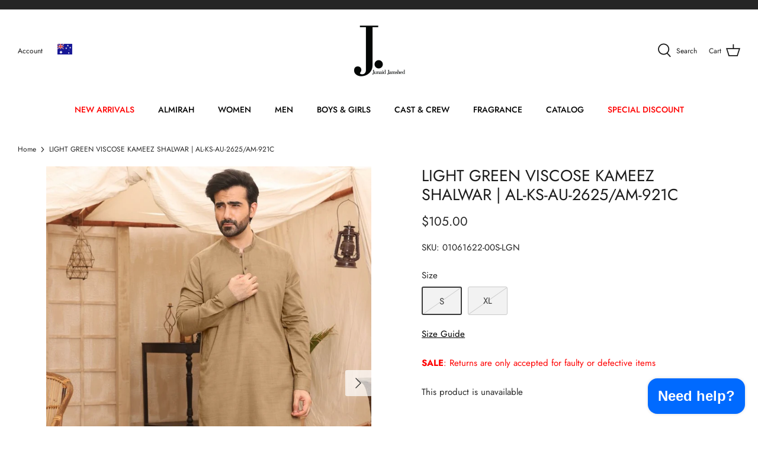

--- FILE ---
content_type: text/javascript
request_url: https://au.junaidjamshed.com/cdn/shop/t/3/assets/cstm-header-scroll-adjustment.js?v=53156855998050558251715230070
body_size: -391
content:
$(window).scroll(function(){var sticky=$(".logo a img"),scroll=$(window).scrollTop();scroll>15?(sticky.addClass("adjustLogo"),$(".logo").addClass("logoAdjust")):(sticky.removeClass("adjustLogo"),$(".logo").removeClass("logoAdjust"))}),$(window).scroll(function(){var stp=$(".scroll-to-top"),scroll=$(window).scrollTop();scroll>15?stp.css({display:"block"}):stp.css({display:"none"})});
//# sourceMappingURL=/cdn/shop/t/3/assets/cstm-header-scroll-adjustment.js.map?v=53156855998050558251715230070


--- FILE ---
content_type: text/javascript; charset=utf-8
request_url: https://au.junaidjamshed.com/products/al-ks-au-2625-am-921c.js
body_size: 409
content:
{"id":7624069578975,"title":"LIGHT GREEN VISCOSE KAMEEZ SHALWAR | AL-KS-AU-2625\/AM-921C","handle":"al-ks-au-2625-am-921c","description":"\u003cp\u003eCut And Sew Kameez Shalwar With Cuts And Sew Details On Collar Placket And Cuffs.\u003c\/p\u003e\u003cp\u003eFit Type: Regular Fit\u003c\/p\u003e","published_at":"2022-03-16T22:55:07+11:00","created_at":"2022-03-16T22:55:07+11:00","vendor":"Almirah Kameez Shalwar","type":"Kameez Shalwar","tags":["1st Migration","2 Piece","AL-ALMIRAH","AL-KAMEEZ SHALWAR","AL-MEN","AL-Regular Fit","Almirah Kameez Shalwar","Type_Regular Fit"],"price":10500,"price_min":10500,"price_max":10500,"available":false,"price_varies":false,"compare_at_price":10500,"compare_at_price_min":10500,"compare_at_price_max":10500,"compare_at_price_varies":false,"variants":[{"id":42721169375455,"title":"S \/ Light Green \/ Polyester Viscose","option1":"S","option2":"Light Green","option3":"Polyester Viscose","sku":"01061622-00S-LGN","requires_shipping":true,"taxable":false,"featured_image":null,"available":false,"name":"LIGHT GREEN VISCOSE KAMEEZ SHALWAR | AL-KS-AU-2625\/AM-921C - S \/ Light Green \/ Polyester Viscose","public_title":"S \/ Light Green \/ Polyester Viscose","options":["S","Light Green","Polyester Viscose"],"price":10500,"weight":500,"compare_at_price":10500,"inventory_management":"shopify","barcode":"01061622-00S-LGN","requires_selling_plan":false,"selling_plan_allocations":[]},{"id":42721169408223,"title":"XL \/ Light Green \/ Polyester Viscose","option1":"XL","option2":"Light Green","option3":"Polyester Viscose","sku":"01061622-OXL-LGN","requires_shipping":true,"taxable":false,"featured_image":null,"available":false,"name":"LIGHT GREEN VISCOSE KAMEEZ SHALWAR | AL-KS-AU-2625\/AM-921C - XL \/ Light Green \/ Polyester Viscose","public_title":"XL \/ Light Green \/ Polyester Viscose","options":["XL","Light Green","Polyester Viscose"],"price":10500,"weight":500,"compare_at_price":10500,"inventory_management":"shopify","barcode":"01061622-OXL-LGN","requires_selling_plan":false,"selling_plan_allocations":[]}],"images":["\/\/cdn.shopify.com\/s\/files\/1\/0635\/6126\/9471\/products\/al-ks-2625_1.jpg?v=1755448385","\/\/cdn.shopify.com\/s\/files\/1\/0635\/6126\/9471\/products\/al-ks-2625_3.jpg?v=1755448385","\/\/cdn.shopify.com\/s\/files\/1\/0635\/6126\/9471\/products\/al-ks-2625_2.jpg?v=1755448385"],"featured_image":"\/\/cdn.shopify.com\/s\/files\/1\/0635\/6126\/9471\/products\/al-ks-2625_1.jpg?v=1755448385","options":[{"name":"Size","position":1,"values":["S","XL"]},{"name":"Color","position":2,"values":["Light Green"]},{"name":"Fabric","position":3,"values":["Polyester Viscose"]}],"url":"\/products\/al-ks-au-2625-am-921c","media":[{"alt":null,"id":29621421015263,"position":1,"preview_image":{"aspect_ratio":0.75,"height":1200,"width":900,"src":"https:\/\/cdn.shopify.com\/s\/files\/1\/0635\/6126\/9471\/products\/al-ks-2625_1.jpg?v=1755448385"},"aspect_ratio":0.75,"height":1200,"media_type":"image","src":"https:\/\/cdn.shopify.com\/s\/files\/1\/0635\/6126\/9471\/products\/al-ks-2625_1.jpg?v=1755448385","width":900},{"alt":null,"id":29621421080799,"position":2,"preview_image":{"aspect_ratio":0.75,"height":1200,"width":900,"src":"https:\/\/cdn.shopify.com\/s\/files\/1\/0635\/6126\/9471\/products\/al-ks-2625_3.jpg?v=1755448385"},"aspect_ratio":0.75,"height":1200,"media_type":"image","src":"https:\/\/cdn.shopify.com\/s\/files\/1\/0635\/6126\/9471\/products\/al-ks-2625_3.jpg?v=1755448385","width":900},{"alt":null,"id":29621421048031,"position":3,"preview_image":{"aspect_ratio":0.75,"height":1200,"width":900,"src":"https:\/\/cdn.shopify.com\/s\/files\/1\/0635\/6126\/9471\/products\/al-ks-2625_2.jpg?v=1755448385"},"aspect_ratio":0.75,"height":1200,"media_type":"image","src":"https:\/\/cdn.shopify.com\/s\/files\/1\/0635\/6126\/9471\/products\/al-ks-2625_2.jpg?v=1755448385","width":900}],"requires_selling_plan":false,"selling_plan_groups":[]}

--- FILE ---
content_type: text/javascript
request_url: https://au.junaidjamshed.com/cdn/shop/t/3/assets/product-size.js?v=107980191517898596001715230070
body_size: -357
content:
$(document).ready(()=>{document.querySelector(".opt--t1").classList.forEach(variant_class_contains=>{variant_class_contains=="active"&&$(".product_variant_size").html('Size |<span style="color:grey"> 12 Years</span>')}),document.querySelector(".opt--t2").classList.forEach(variant_class_contains=>{variant_class_contains=="active"&&$(".product_variant_size").html('Size |<span style="color:grey"> 14 Years</span>')}),document.querySelector(".opt--t3").classList.forEach(variant_class_contains=>{variant_class_contains=="active"&&$(".product_variant_size").html('Size |<span style="color:grey"> 16 Years</span>')}),document.querySelector(".opt--t4").classList.forEach(variant_class_contains=>{variant_class_contains=="active"&&$(".product_variant_size").html('Size |<span style="color:grey"> 18 Years</span>')}),$(".opt--t1").on("click",()=>{$(".product_variant_size").html('Size |<span style="color:grey"> 12 Years</span>')}),$(".opt--t2").on("click",()=>{$(".product_variant_size").html('Size |<span style="color:grey"> 14 Years</span>')}),$(".opt--t3").on("click",()=>{$(".product_variant_size").html('Size |<span style="color:grey"> 16 Years</span>')}),$(".opt--t4").on("click",()=>{$(".product_variant_size").html('Size |<span style="color:grey"> 18 Years</span>')})});
//# sourceMappingURL=/cdn/shop/t/3/assets/product-size.js.map?v=107980191517898596001715230070
